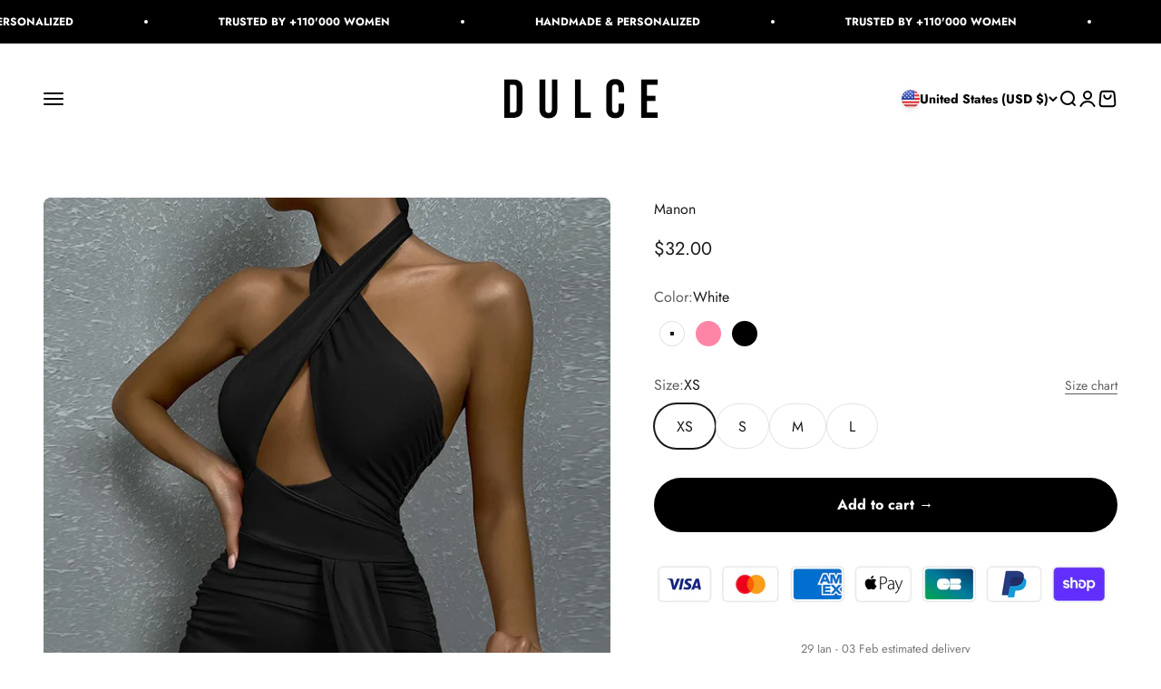

--- FILE ---
content_type: text/javascript; charset=utf-8
request_url: https://dulcestoreparis.com/products/sleeveless-mini-dress.js
body_size: 1114
content:
{"id":8952595841369,"title":"Manon","handle":"sleeveless-mini-dress","description":"\u003c!----\u003e","published_at":"2024-06-09T19:29:21-05:00","created_at":"2024-06-08T20:07:29-05:00","vendor":"Dulce Store Paris","type":"","tags":[],"price":3200,"price_min":3200,"price_max":3200,"available":true,"price_varies":false,"compare_at_price":null,"compare_at_price_min":0,"compare_at_price_max":0,"compare_at_price_varies":false,"variants":[{"id":48497670226265,"title":"White \/ XS","option1":"White","option2":"XS","option3":null,"sku":"WD118WXS","requires_shipping":true,"taxable":true,"featured_image":null,"available":true,"name":"Manon - White \/ XS","public_title":"White \/ XS","options":["White","XS"],"price":3200,"weight":0,"compare_at_price":null,"inventory_management":"shopify","barcode":null,"requires_selling_plan":false,"selling_plan_allocations":[]},{"id":48497670193497,"title":"White \/ S","option1":"White","option2":"S","option3":null,"sku":"WD118WS","requires_shipping":true,"taxable":true,"featured_image":null,"available":true,"name":"Manon - White \/ S","public_title":"White \/ S","options":["White","S"],"price":3200,"weight":0,"compare_at_price":null,"inventory_management":"shopify","barcode":null,"requires_selling_plan":false,"selling_plan_allocations":[]},{"id":48497670160729,"title":"White \/ M","option1":"White","option2":"M","option3":null,"sku":"WD118WM","requires_shipping":true,"taxable":true,"featured_image":null,"available":true,"name":"Manon - White \/ M","public_title":"White \/ M","options":["White","M"],"price":3200,"weight":0,"compare_at_price":null,"inventory_management":"shopify","barcode":null,"requires_selling_plan":false,"selling_plan_allocations":[]},{"id":48497670127961,"title":"White \/ L","option1":"White","option2":"L","option3":null,"sku":"WD118WL","requires_shipping":true,"taxable":true,"featured_image":null,"available":true,"name":"Manon - White \/ L","public_title":"White \/ L","options":["White","L"],"price":3200,"weight":0,"compare_at_price":null,"inventory_management":"shopify","barcode":null,"requires_selling_plan":false,"selling_plan_allocations":[]},{"id":48497670357337,"title":"Pink \/ XS","option1":"Pink","option2":"XS","option3":null,"sku":"WD118PKXS","requires_shipping":true,"taxable":true,"featured_image":null,"available":true,"name":"Manon - Pink \/ XS","public_title":"Pink \/ XS","options":["Pink","XS"],"price":3200,"weight":0,"compare_at_price":null,"inventory_management":"shopify","barcode":null,"requires_selling_plan":false,"selling_plan_allocations":[]},{"id":48497670324569,"title":"Pink \/ S","option1":"Pink","option2":"S","option3":null,"sku":"WD118PKS","requires_shipping":true,"taxable":true,"featured_image":null,"available":true,"name":"Manon - Pink \/ S","public_title":"Pink \/ S","options":["Pink","S"],"price":3200,"weight":0,"compare_at_price":null,"inventory_management":"shopify","barcode":null,"requires_selling_plan":false,"selling_plan_allocations":[]},{"id":48497670291801,"title":"Pink \/ M","option1":"Pink","option2":"M","option3":null,"sku":"WD118PKM","requires_shipping":true,"taxable":true,"featured_image":null,"available":true,"name":"Manon - Pink \/ M","public_title":"Pink \/ M","options":["Pink","M"],"price":3200,"weight":0,"compare_at_price":null,"inventory_management":"shopify","barcode":null,"requires_selling_plan":false,"selling_plan_allocations":[]},{"id":48497670259033,"title":"Pink \/ L","option1":"Pink","option2":"L","option3":null,"sku":"WD118PKL","requires_shipping":true,"taxable":true,"featured_image":null,"available":true,"name":"Manon - Pink \/ L","public_title":"Pink \/ L","options":["Pink","L"],"price":3200,"weight":0,"compare_at_price":null,"inventory_management":"shopify","barcode":null,"requires_selling_plan":false,"selling_plan_allocations":[]},{"id":48497670488409,"title":"Black \/ XS","option1":"Black","option2":"XS","option3":null,"sku":"WD118BKXS","requires_shipping":true,"taxable":true,"featured_image":null,"available":true,"name":"Manon - Black \/ XS","public_title":"Black \/ XS","options":["Black","XS"],"price":3200,"weight":0,"compare_at_price":null,"inventory_management":"shopify","barcode":null,"requires_selling_plan":false,"selling_plan_allocations":[]},{"id":48497670455641,"title":"Black \/ S","option1":"Black","option2":"S","option3":null,"sku":"WD118BKS","requires_shipping":true,"taxable":true,"featured_image":null,"available":true,"name":"Manon - Black \/ S","public_title":"Black \/ S","options":["Black","S"],"price":3200,"weight":0,"compare_at_price":null,"inventory_management":"shopify","barcode":null,"requires_selling_plan":false,"selling_plan_allocations":[]},{"id":48497670422873,"title":"Black \/ M","option1":"Black","option2":"M","option3":null,"sku":"WD118BKM","requires_shipping":true,"taxable":true,"featured_image":null,"available":true,"name":"Manon - Black \/ M","public_title":"Black \/ M","options":["Black","M"],"price":3200,"weight":0,"compare_at_price":null,"inventory_management":"shopify","barcode":null,"requires_selling_plan":false,"selling_plan_allocations":[]},{"id":48497670390105,"title":"Black \/ L","option1":"Black","option2":"L","option3":null,"sku":"WD118BKL","requires_shipping":true,"taxable":true,"featured_image":null,"available":true,"name":"Manon - Black \/ L","public_title":"Black \/ L","options":["Black","L"],"price":3200,"weight":0,"compare_at_price":null,"inventory_management":"shopify","barcode":null,"requires_selling_plan":false,"selling_plan_allocations":[]}],"images":["\/\/cdn.shopify.com\/s\/files\/1\/0293\/8719\/4467\/files\/Se8c0490c10664eb1a5d6edd2fb95ecc8C.webp?v=1717979310","\/\/cdn.shopify.com\/s\/files\/1\/0293\/8719\/4467\/files\/Sb7b4868e3501432aa4a13706fb2494aco.webp?v=1717979310","\/\/cdn.shopify.com\/s\/files\/1\/0293\/8719\/4467\/files\/S38e829126c314ee1968782890ba5fac5b.webp?v=1717979310","\/\/cdn.shopify.com\/s\/files\/1\/0293\/8719\/4467\/files\/S272f385c934f42b2b70e0321443a1f40R.webp?v=1717979310","\/\/cdn.shopify.com\/s\/files\/1\/0293\/8719\/4467\/files\/Sf743e9cbc45143b0b79d752cb3304fd7l.webp?v=1717979310","\/\/cdn.shopify.com\/s\/files\/1\/0293\/8719\/4467\/files\/S8d7d8cdeb4144286b03de43edb384298X.webp?v=1717895305"],"featured_image":"\/\/cdn.shopify.com\/s\/files\/1\/0293\/8719\/4467\/files\/Se8c0490c10664eb1a5d6edd2fb95ecc8C.webp?v=1717979310","options":[{"name":"Color","position":1,"values":["White","Pink","Black"]},{"name":"Size","position":2,"values":["XS","S","M","L"]}],"url":"\/products\/sleeveless-mini-dress","media":[{"alt":null,"id":47053805912409,"position":1,"preview_image":{"aspect_ratio":0.75,"height":1000,"width":750,"src":"https:\/\/cdn.shopify.com\/s\/files\/1\/0293\/8719\/4467\/files\/Se8c0490c10664eb1a5d6edd2fb95ecc8C.webp?v=1717979310"},"aspect_ratio":0.75,"height":1000,"media_type":"image","src":"https:\/\/cdn.shopify.com\/s\/files\/1\/0293\/8719\/4467\/files\/Se8c0490c10664eb1a5d6edd2fb95ecc8C.webp?v=1717979310","width":750},{"alt":null,"id":47053805781337,"position":2,"preview_image":{"aspect_ratio":0.75,"height":1000,"width":750,"src":"https:\/\/cdn.shopify.com\/s\/files\/1\/0293\/8719\/4467\/files\/Sb7b4868e3501432aa4a13706fb2494aco.webp?v=1717979310"},"aspect_ratio":0.75,"height":1000,"media_type":"image","src":"https:\/\/cdn.shopify.com\/s\/files\/1\/0293\/8719\/4467\/files\/Sb7b4868e3501432aa4a13706fb2494aco.webp?v=1717979310","width":750},{"alt":null,"id":47053805814105,"position":3,"preview_image":{"aspect_ratio":0.75,"height":1000,"width":750,"src":"https:\/\/cdn.shopify.com\/s\/files\/1\/0293\/8719\/4467\/files\/S38e829126c314ee1968782890ba5fac5b.webp?v=1717979310"},"aspect_ratio":0.75,"height":1000,"media_type":"image","src":"https:\/\/cdn.shopify.com\/s\/files\/1\/0293\/8719\/4467\/files\/S38e829126c314ee1968782890ba5fac5b.webp?v=1717979310","width":750},{"alt":null,"id":47053805846873,"position":4,"preview_image":{"aspect_ratio":0.75,"height":1000,"width":750,"src":"https:\/\/cdn.shopify.com\/s\/files\/1\/0293\/8719\/4467\/files\/S272f385c934f42b2b70e0321443a1f40R.webp?v=1717979310"},"aspect_ratio":0.75,"height":1000,"media_type":"image","src":"https:\/\/cdn.shopify.com\/s\/files\/1\/0293\/8719\/4467\/files\/S272f385c934f42b2b70e0321443a1f40R.webp?v=1717979310","width":750},{"alt":null,"id":47053805879641,"position":5,"preview_image":{"aspect_ratio":0.75,"height":1000,"width":750,"src":"https:\/\/cdn.shopify.com\/s\/files\/1\/0293\/8719\/4467\/files\/Sf743e9cbc45143b0b79d752cb3304fd7l.webp?v=1717979310"},"aspect_ratio":0.75,"height":1000,"media_type":"image","src":"https:\/\/cdn.shopify.com\/s\/files\/1\/0293\/8719\/4467\/files\/Sf743e9cbc45143b0b79d752cb3304fd7l.webp?v=1717979310","width":750},{"alt":null,"id":47053805945177,"position":6,"preview_image":{"aspect_ratio":0.75,"height":1000,"width":750,"src":"https:\/\/cdn.shopify.com\/s\/files\/1\/0293\/8719\/4467\/files\/S8d7d8cdeb4144286b03de43edb384298X.webp?v=1717895305"},"aspect_ratio":0.75,"height":1000,"media_type":"image","src":"https:\/\/cdn.shopify.com\/s\/files\/1\/0293\/8719\/4467\/files\/S8d7d8cdeb4144286b03de43edb384298X.webp?v=1717895305","width":750}],"requires_selling_plan":false,"selling_plan_groups":[]}